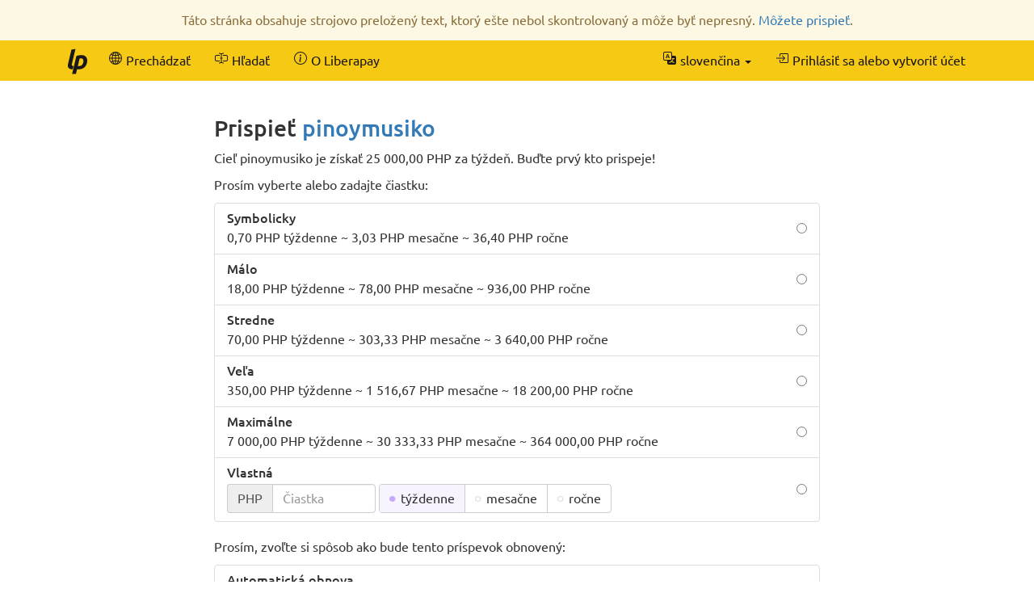

--- FILE ---
content_type: text/html; charset=UTF-8
request_url: https://sk.liberapay.com/pinoymusiko/donate
body_size: 5317
content:
<!DOCTYPE html>
<html lang="sk">
<head prefix="og: http://ogp.me/ns#">
    <meta name="robots" content="noindex,nofollow" />
    <meta property="og:title" content="Prispejte na pinoymusiko prostredníctvom Liberapay">
    <meta property="og:type" content="profile">
    <meta property="og:url" content="https://sk.liberapay.com/pinoymusiko">
    <meta property="og:image" content="https://seccdn.libravatar.org/avatar/f0143263fe610ebbb4c00f1d3c533fdd?s=160&amp;d=404">
    <meta property="og:site_name" content="Liberapay">
    <meta name="twitter:card" content="summary">
    <meta name="twitter:site" content="@liberapay">

    <meta property="og:description"
          content="Podporte prácu pinoymusiko opakovaným príspevkom.">
    <title>Prispejte na pinoymusiko prostredníctvom Liberapay</title>
    <meta name="viewport" content="width=device-width, initial-scale=1.0">
    <link rel="icon" href="https://liberapay.com/assets/liberapay/icon-v2_black.16.png?etag=.wZt5I4nZtUhMZQ5YegTNnA~~" type="image/png">
    <link rel="apple-touch-icon" href="https://liberapay.com/assets/liberapay/icon-v2_black-on-yellow.200.png?etag=.KRU9oDkj1mlMXWqrHpaKQA~~">
    <link rel="stylesheet" href="https://liberapay.com/assets/bootstrap/css/bootstrap.css?etag=.QF5-y8SXOVcNb2niAR7AgQ~~">
    <link rel="stylesheet" href="https://liberapay.com/assets/fonts.css?etag=.74A4YDsikXXAnCcwkxHRkA~~" type="text/css">
    <link rel="stylesheet" href="https://liberapay.com/assets/base.css?etag=.1gMOatvRPdIt3Tsn7sGtpQ~~" type="text/css">
        <link rel="alternate" hreflang="x-default" href="https://liberapay.com/pinoymusiko/donate" />
            <link rel="alternate" hreflang="ca" href="https://ca.liberapay.com/pinoymusiko/donate" />
            <link rel="alternate" hreflang="da" href="https://da.liberapay.com/pinoymusiko/donate" />
            <link rel="alternate" hreflang="de" href="https://de.liberapay.com/pinoymusiko/donate" />
            <link rel="alternate" hreflang="en" href="https://en.liberapay.com/pinoymusiko/donate" />
            <link rel="alternate" hreflang="es" href="https://es.liberapay.com/pinoymusiko/donate" />
            <link rel="alternate" hreflang="eo" href="https://eo.liberapay.com/pinoymusiko/donate" />
            <link rel="alternate" hreflang="fr" href="https://fr.liberapay.com/pinoymusiko/donate" />
            <link rel="alternate" hreflang="ga" href="https://ga.liberapay.com/pinoymusiko/donate" />
            <link rel="alternate" hreflang="id" href="https://id.liberapay.com/pinoymusiko/donate" />
            <link rel="alternate" hreflang="it" href="https://it.liberapay.com/pinoymusiko/donate" />
            <link rel="alternate" hreflang="hu" href="https://hu.liberapay.com/pinoymusiko/donate" />
            <link rel="alternate" hreflang="ms" href="https://ms.liberapay.com/pinoymusiko/donate" />
            <link rel="alternate" hreflang="nl" href="https://nl.liberapay.com/pinoymusiko/donate" />
            <link rel="alternate" hreflang="nb" href="https://nb.liberapay.com/pinoymusiko/donate" />
            <link rel="alternate" hreflang="pl" href="https://pl.liberapay.com/pinoymusiko/donate" />
            <link rel="alternate" hreflang="pt" href="https://pt.liberapay.com/pinoymusiko/donate" />
            <link rel="alternate" hreflang="ro" href="https://ro.liberapay.com/pinoymusiko/donate" />
            <link rel="alternate" hreflang="sk" href="https://sk.liberapay.com/pinoymusiko/donate" />
            <link rel="alternate" hreflang="fi" href="https://fi.liberapay.com/pinoymusiko/donate" />
            <link rel="alternate" hreflang="sv" href="https://sv.liberapay.com/pinoymusiko/donate" />
            <link rel="alternate" hreflang="tr" href="https://tr.liberapay.com/pinoymusiko/donate" />
            <link rel="alternate" hreflang="cs" href="https://cs.liberapay.com/pinoymusiko/donate" />
            <link rel="alternate" hreflang="el" href="https://el.liberapay.com/pinoymusiko/donate" />
            <link rel="alternate" hreflang="ru" href="https://ru.liberapay.com/pinoymusiko/donate" />
            <link rel="alternate" hreflang="uk" href="https://uk.liberapay.com/pinoymusiko/donate" />
            <link rel="alternate" hreflang="zh-hans" href="https://zh-hans.liberapay.com/pinoymusiko/donate" />
            <link rel="alternate" hreflang="zh-hant" href="https://zh-hant.liberapay.com/pinoymusiko/donate" />
            <link rel="alternate" hreflang="ja" href="https://ja.liberapay.com/pinoymusiko/donate" />
            <link rel="alternate" hreflang="ko" href="https://ko.liberapay.com/pinoymusiko/donate" />
    <meta name="theme-color" content="#f6c915">
</head>
<body>

    <nav class="navbar navbar-liberapay navbar-static-top navbar-collapse"
         id="navbar">
        <div class="container">
            <ul class="nav navbar-nav pull-right navbar-always">
                <li class="collapsed">
                    <a role="button" class="collapsed" data-toggle="collapse"
                       data-target="#navbar-liberapay-collapse" data-parent="#navbar"
                       aria-expanded="false">
                        <span class="sr-only">Prepnúť navigáciu</span>
                                <span aria-hidden="true" ><svg class="icon icon-16"><use xlink:href="/assets/icons.svg?etag=.ph_WoXJMP5d_eJsM0dDKLw~~#list"/></svg></span>

                    </a>
                </li>
<li class="dropdown dropdown-hover locale">
    <button class="dropdown-toggle navbar-btn" type="button"
            data-toggle="dropdown"
            title="Prepnúť do iného jazyka">
                <span aria-hidden="true" ><svg class="icon icon-16"><use xlink:href="/assets/icons.svg?etag=.ph_WoXJMP5d_eJsM0dDKLw~~#translate"/></svg></span>

        <span class="text">slovenčina</span>
        <span class="caret"></span>
    </button>
    <ul class="dropdown-menu dropdown-menu-right">
        <li             ><a href="https://ca.liberapay.com/pinoymusiko/donate" rel="alternate" hreflang="ca"
                ><span lang="ca">Català</span></a></li>
        <li             ><a href="https://da.liberapay.com/pinoymusiko/donate" rel="alternate" hreflang="da"
                ><span lang="da">Dansk</span></a></li>
        <li             ><a href="https://de.liberapay.com/pinoymusiko/donate" rel="alternate" hreflang="de"
                ><span lang="de">Deutsch</span></a></li>
        <li             ><a href="https://en.liberapay.com/pinoymusiko/donate" rel="alternate" hreflang="en"
                ><span lang="en">English</span></a></li>
        <li             ><a href="https://es.liberapay.com/pinoymusiko/donate" rel="alternate" hreflang="es"
                ><span lang="es">Español</span></a></li>
        <li             ><a href="https://eo.liberapay.com/pinoymusiko/donate" rel="alternate" hreflang="eo"
                ><span lang="eo">Esperanto</span></a></li>
        <li             ><a href="https://fr.liberapay.com/pinoymusiko/donate" rel="alternate" hreflang="fr"
                ><span lang="fr">Français</span></a></li>
        <li             ><a href="https://ga.liberapay.com/pinoymusiko/donate" rel="alternate" hreflang="ga"
                ><span lang="ga">Gaeilge</span></a></li>
        <li             ><a href="https://id.liberapay.com/pinoymusiko/donate" rel="alternate" hreflang="id"
                ><span lang="id">Indonesia</span></a></li>
        <li             ><a href="https://it.liberapay.com/pinoymusiko/donate" rel="alternate" hreflang="it"
                ><span lang="it">Italiano</span></a></li>
        <li             ><a href="https://hu.liberapay.com/pinoymusiko/donate" rel="alternate" hreflang="hu"
                ><span lang="hu">Magyar</span></a></li>
        <li             ><a href="https://ms.liberapay.com/pinoymusiko/donate" rel="alternate" hreflang="ms"
                ><span lang="ms">Melayu</span> &nbsp; <small>(4 % strojový preklad)</small></a></li>
        <li             ><a href="https://nl.liberapay.com/pinoymusiko/donate" rel="alternate" hreflang="nl"
                ><span lang="nl">Nederlands</span></a></li>
        <li             ><a href="https://nb.liberapay.com/pinoymusiko/donate" rel="alternate" hreflang="nb"
                ><span lang="nb">Norsk bokmål</span> &nbsp; <small>(20 % strojový preklad)</small></a></li>
        <li             ><a href="https://pl.liberapay.com/pinoymusiko/donate" rel="alternate" hreflang="pl"
                ><span lang="pl">Polski</span></a></li>
        <li             ><a href="https://pt.liberapay.com/pinoymusiko/donate" rel="alternate" hreflang="pt"
                ><span lang="pt">Português</span></a></li>
        <li             ><a href="https://ro.liberapay.com/pinoymusiko/donate" rel="alternate" hreflang="ro"
                ><span lang="ro">Română</span> &nbsp; <small>(1 % zatiaľ nepreložené)</small></a></li>
        <li  class="active"             ><a href="https://sk.liberapay.com/pinoymusiko/donate" rel="alternate" hreflang="sk"
                ><span lang="sk">Slovenčina</span> &nbsp; <small>(4 % strojový preklad)</small></a></li>
        <li             ><a href="https://fi.liberapay.com/pinoymusiko/donate" rel="alternate" hreflang="fi"
                ><span lang="fi">Suomi</span> &nbsp; <small>(6 % strojový preklad)</small></a></li>
        <li             ><a href="https://sv.liberapay.com/pinoymusiko/donate" rel="alternate" hreflang="sv"
                ><span lang="sv">Svenska</span> &nbsp; <small>(2 % strojový preklad)</small></a></li>
        <li             ><a href="https://tr.liberapay.com/pinoymusiko/donate" rel="alternate" hreflang="tr"
                ><span lang="tr">Türkçe</span></a></li>
        <li             ><a href="https://cs.liberapay.com/pinoymusiko/donate" rel="alternate" hreflang="cs"
                ><span lang="cs">Čeština</span></a></li>
        <li             ><a href="https://el.liberapay.com/pinoymusiko/donate" rel="alternate" hreflang="el"
                ><span lang="el">Ελληνικά</span> &nbsp; <small>(5 % strojový preklad)</small></a></li>
        <li             ><a href="https://ru.liberapay.com/pinoymusiko/donate" rel="alternate" hreflang="ru"
                ><span lang="ru">Русский</span> &nbsp; <small>(4 % strojový preklad)</small></a></li>
        <li             ><a href="https://uk.liberapay.com/pinoymusiko/donate" rel="alternate" hreflang="uk"
                ><span lang="uk">Українська</span> &nbsp; <small>(2 % strojový preklad)</small></a></li>
        <li             ><a href="https://zh-hans.liberapay.com/pinoymusiko/donate" rel="alternate" hreflang="zh-hans"
                ><span lang="zh-hans">中文 (简体)</span></a></li>
        <li             ><a href="https://zh-hant.liberapay.com/pinoymusiko/donate" rel="alternate" hreflang="zh-hant"
                ><span lang="zh-hant">中文 (繁體)</span> &nbsp; <small>(8 % strojový preklad)</small></a></li>
        <li             ><a href="https://ja.liberapay.com/pinoymusiko/donate" rel="alternate" hreflang="ja"
                ><span lang="ja">日本語</span></a></li>
        <li             ><a href="https://ko.liberapay.com/pinoymusiko/donate" rel="alternate" hreflang="ko"
                ><span lang="ko">한국어</span> &nbsp; <small>(30 % strojový preklad)</small></a></li>
        <li role="separator" class="divider"></li>
        <li><a href="https://hosted.weblate.org/engage/liberapay/?utm_source=liberapay-navbar"
               target="_blank" rel="noopener noreferrer"
               >        <span aria-hidden="true" ><svg class="icon icon-16"><use xlink:href="/assets/icons.svg?etag=.ph_WoXJMP5d_eJsM0dDKLw~~#box-arrow-up-right"/></svg></span>
&nbsp;Pomôžte nám prekladať Liberapay</a></li>
    </ul>
</li>
                <li>    <form action="/sign-in" method="GET" >
        <button class="navbar-btn" name="back_to" value="/pinoymusiko/donate">        <span aria-hidden="true" ><svg class="icon icon-16"><use xlink:href="/assets/icons.svg?etag=.ph_WoXJMP5d_eJsM0dDKLw~~#box-arrow-in-right"/></svg></span>
<span class="text">Prihlásiť sa alebo vytvoriť účet</span>
        </button>
    </form>
</li>
            </ul>
            <div class="collapse navbar-collapse navbar-left" id="navbar-liberapay-collapse">
            <ul class="nav navbar-nav">
                <li class="hidden-xs">
                    <a class="navbar-brand" href="/">        <span aria-hidden="true"  title="Hlavná stránka"><svg class="icon icon-32"><use xlink:href="/assets/icons.svg?etag=.ph_WoXJMP5d_eJsM0dDKLw~~#liberapay"/></svg></span>
        <span class="sr-only">Hlavná stránka</span>
</a></li>
                <li class="visible-xs">
                    <a href="/">        <span aria-hidden="true" ><svg class="icon icon-16"><use xlink:href="/assets/icons.svg?etag=.ph_WoXJMP5d_eJsM0dDKLw~~#house"/></svg></span>
 <span>Hlavná stránka</span></a></li>
                        <li>
                <div class="dropdown dropdown-hover">
                    <a class="dropdown-toggle navbar-btn "
                       href="/explore" data-toggle="dropdown" aria-expanded="true">
                                <span aria-hidden="true" ><svg class="icon icon-16"><use xlink:href="/assets/icons.svg?etag=.ph_WoXJMP5d_eJsM0dDKLw~~#globe2"/></svg></span>

                        <span>Prechádzať</span>
                    </a>
                        <ul class="dropdown-menu">            <li>
                <a href="/explore/"> Prehľad</a>
        </li>
        <li>
                <a href="/explore/recipients"> Príjemcovia</a>
        </li>
        <li>
                <a href="/explore/hopefuls"> Nádejných</a>
        </li>
        <li>
                <a href="/explore/pledges"> Neprivlastnené príspevky</a>
        </li>
        <li>
                <a href="/explore/repositories"> Repozitáre</a>
        </li>
        <li>
                <a href="/explore/elsewhere"> Sociálne siete</a>
        </li>

</ul>
                </div>
        </li>
        <li>
                <div class="dropdown dropdown-hover">
                    <a class="dropdown-toggle navbar-btn dropdown-toggle-form"
                       href="/search" data-toggle="dropdown" aria-expanded="true">
                                <span aria-hidden="true" ><svg class="icon icon-16"><use xlink:href="/assets/icons.svg?etag=.ph_WoXJMP5d_eJsM0dDKLw~~#input-cursor-text"/></svg></span>

                        <span>Hľadať</span>
                    </a>
                        <div class="dropdown-menu" role="search">    <form action="/search" class="search" method="get">
        <div class="form-group">
            <div class="input-group">
                <input type="text" name="q" class="form-control search"
                       placeholder="Hľadať na Liberapay"
                       value=""
                       
 autocomplete="off"  />
                <div class="input-group-btn">
                    <button class="btn btn-default">Odoslať</button>
                </div>
            </div>
        </div>
    </form>
</div>
                </div>
        </li>
        <li>
                <div class="dropdown dropdown-hover">
                    <a class="dropdown-toggle navbar-btn "
                       href="/about" data-toggle="dropdown" aria-expanded="true">
                                <span aria-hidden="true" ><svg class="icon icon-16"><use xlink:href="/assets/icons.svg?etag=.ph_WoXJMP5d_eJsM0dDKLw~~#info-circle"/></svg></span>

                        <span>O Liberapay</span>
                    </a>
                        <ul class="dropdown-menu">            <li>
                <a href="/about/"> Predstavenie</a>
        </li>
        <li>
                <a href="/about/use-cases"> Prípady použitia</a>
        </li>
        <li>
                <a href="/about/faq"> Časté otázky</a>
        </li>
        <li>
                <a href="/about/global"> Globálny</a>
        </li>
        <li>
                <a href="/about/payment-processors"> Platobné systémy</a>
        </li>
        <li>
                <a href="/about/teams"> Tímy</a>
        </li>
        <li>
                <a href="/about/stats"> Štatistiky</a>
        </li>
        <li>
                <a href="/about/legal"> Právne informácie</a>
        </li>
        <li>
                <a href="/about/privacy"> Súkromie</a>
        </li>
        <li>
                <a href="/about/feeds"> Sledujte nás</a>
        </li>
        <li>
                <a href="/about/contact"> Kontakt</a>
        </li>
        <li>
                <a href="/about/security"> Bezpečnosť</a>
        </li>
        <li>
                <a href="/about/logos"> Logá</a>
        </li>

</ul>
                </div>
        </li>

            </ul>
            </div>
        </div>
    </nav>

    <div id="main">
        <div class="container">
            <div id="subnav"></div>
<div class="row">
<div class="col-md-10 col-md-offset-1 col-lg-8 col-lg-offset-2">
    <h2>Prispieť <a href="/pinoymusiko">pinoymusiko</a></h2>

            <p>Cieľ pinoymusiko je získať 25 000,00 PHP za týždeň. Buďte prvý kto prispeje!</p>
            <p>Prosím vyberte alebo zadajte čiastku:</p>
    <form action="/~1763673/tip" method="POST" class="your-tip">
        <input type="hidden" name="csrf_token" value="FqKKThj7_UYiVv9z8Tk0rQYdEOo8oK1m" />
        <input type="hidden" name="currency" value="PHP" />
        <div class="form-group">
                <ul class="list-group radio-group">
        <li class="list-group-item">
        <label>
            <input type="radio" name="selected_amount" value="0.70"
                    />
            <div class="radio-label">
                <h5 class="list-group-item-heading">Symbolicky</h5>
                <p class="list-group-item-text">0,70 PHP týždenne ~ 3,03 PHP mesačne ~ 36,40 PHP ročne</p>
            </div>
        </label>
        </li>
        <li class="list-group-item">
        <label>
            <input type="radio" name="selected_amount" value="18.00"
                    />
            <div class="radio-label">
                <h5 class="list-group-item-heading">Málo</h5>
                <p class="list-group-item-text">18,00 PHP týždenne ~ 78,00 PHP mesačne ~ 936,00 PHP ročne</p>
            </div>
        </label>
        </li>
        <li class="list-group-item">
        <label>
            <input type="radio" name="selected_amount" value="70.00"
                    />
            <div class="radio-label">
                <h5 class="list-group-item-heading">Stredne</h5>
                <p class="list-group-item-text">70,00 PHP týždenne ~ 303,33 PHP mesačne ~ 3 640,00 PHP ročne</p>
            </div>
        </label>
        </li>
        <li class="list-group-item">
        <label>
            <input type="radio" name="selected_amount" value="350.00"
                    />
            <div class="radio-label">
                <h5 class="list-group-item-heading">Veľa</h5>
                <p class="list-group-item-text">350,00 PHP týždenne ~ 1 516,67 PHP mesačne ~ 18 200,00 PHP ročne</p>
            </div>
        </label>
        </li>
        <li class="list-group-item">
        <label>
            <input type="radio" name="selected_amount" value="7000.00"
                    />
            <div class="radio-label">
                <h5 class="list-group-item-heading">Maximálne</h5>
                <p class="list-group-item-text">7 000,00 PHP týždenne ~ 30 333,33 PHP mesačne ~ 364 000,00 PHP ročne</p>
            </div>
        </label>
        </li>
        <li class="list-group-item">
        <label>
            <input type="radio" id="custom-amount-radio" name="selected_amount" value="custom" required
                    />
            <div class="radio-label">
                <h5 class="list-group-item-heading">Vlastná</h5>
                    <div class="form-inline inline-block">
        <div class="input-group">
            <div class="input-group-addon">PHP</div>
            <input type="hidden" name="currency" value="PHP" />
            <input type="tel" inputmode="decimal" name="amount" id="amount" placeholder="Čiastka"
                   class="amount form-control"
                   data-required-if-checked="#custom-amount-radio"
                   value=""
                    />
        </div>
        <div class="btn-group btn-group-radio">
                <label class="btn btn-default">
                    <input type="radio" name="period" value="weekly" checked />
                    <div class="btn-text">týždenne</div>
                </label>
                <label class="btn btn-default">
                    <input type="radio" name="period" value="monthly"  />
                    <div class="btn-text">mesačne</div>
                </label>
                <label class="btn btn-default">
                    <input type="radio" name="period" value="yearly"  />
                    <div class="btn-text">ročne</div>
                </label>
        </div>
    </div>

            </div>
        </label>
        </li>
    </ul>
    <p>Prosím, zvoľte si spôsob ako bude tento príspevok obnovený:</p>
    <ul class="list-group radio-group">
        <li class="list-group-item">
        <label>
            <input type="radio" name="renewal_mode" value="2" required
                    />
            <div class="radio-label">
                <h5 class="list-group-item-heading">Automatická obnova</h5>
                <p class="list-group-item-text">Pokúsime sa automaticky zaúčtovať príspevok cez kartu alebo bankový účet. Budeme vás informovať najmenej dva dni vopred.</p>
            </div>
        </label>
        </li>
        <li class="list-group-item">
        <label>
            <input type="radio" name="renewal_mode" value="1" required
                    />
            <div class="radio-label">
                <h5 class="list-group-item-heading">Manuálna obnova</h5>
                <p class="list-group-item-text">Cez email vám bude odoslaná pripomienka k obnoveniu príspevku.</p>
            </div>
        </label>
        </li>
    </ul>
        <input type="hidden" name="visibility" value="2" />
    <p class="text-info">        <span aria-hidden="true" ><svg class="icon icon-16"><use xlink:href="/assets/icons.svg?etag=.ph_WoXJMP5d_eJsM0dDKLw~~#info-circle"/></svg></span>
 Tento príspevok nebude tajný, objavíte sa v súkromnom zozname patrónov užívateľa pinoymusiko.</p>

    <br>
    <button class="btn btn-primary btn-lg btn-block" >Prispievajte</button>
    <p class="text-center"><span class="payment-icons" title="    Príspevky pre pinoymusiko sú vykonané cez PayPal.
"
      data-toggle="tooltip" data-placement="bottom">
                <span aria-hidden="true"  title="PayPal"><svg class="icon icon-16"><use xlink:href="/assets/icons.svg?etag=.ph_WoXJMP5d_eJsM0dDKLw~~#paypal"/></svg></span>
        <span class="sr-only">PayPal</span>

</span>
</p>

        </div>
    </form>

    <br>

        <h3>Totožnosť príjemcu</h3>
        <p>Pomocou automatického procesu overenia sme zistili, že pinoymusiko má kontrolu nad nasledujúcimi účtami na iných platformách:</p>
                <div class="account">
        <span aria-hidden="true">    <img class="icon icon-32" src="https://liberapay.com/assets/platforms/twitch.svg?etag=.sXDTvLB9jxRA7LaoPVp0jQ~~" alt="Twitch" />
</span>
        <a class="account-link" rel="me" href="https://twitch.tv/agsilvermusic">
            <span class="sr-only">Twitch:</span>
            <span class="account-username">agsilvermusic</span>
        </a>
    </div>

        <br>
    <h3>Často kladené otázky</h3>

    <h4>Môžem prispievať v inej mene?</h4>
    <p>Nie, pinoymusiko príjma len platby v filipínske peso.</p>
    <h4>Aké platobné metódy sú k dispozícii?</h4>
    <p>    Príspevky pre pinoymusiko sú vykonané cez PayPal.
</p>

    <h4>Ako fungujú opakucujúce sa príspevky?</h4>
    <p>Na Liberapay, príspevky sú platené dopredu. Máte kontrolu nad tým akú čiastku darujete a kedy. Posielanie viac peňazí naraz znižuje percento <a href="/about/faq#fees">transakčných poplatkov</a>.</p>
    <p>Keď bude treba váš príspevok obnoviť, upozorníme vás prostredníctvom emailu. Príspevok budete môcť obnoviť alebo zrušiť.</p>

    <h4>Môžem prispieť jednorázovo?</h4>
    <p>Jednorazové dary zatiaľ nie sú riadne podporované, ale svoj dar môžete ukončiť ihneď po začatí prvej platby.</p>

    <h4>Dostanem účtenku?</h4>
    <p>Pre každú platbu je automaticky k dispozícii potvrdenie.</p>

    <h4>Čo je toto za stránka? Nespoznávam ju.</h4>
    <p>Ste na Liberapay, príspevkovej platforme spravovanej neziskovou organizáciou z Francúzka.</p>

    <h4>Je táto platforma bezpečná?</h4>
    <p>Liberapay beží už 10 rokov bez žiadnych veľkých bezpečnostných incidentov. Robíme všetko preto aby sme ochránili vaše dáta a boli v súlade so zákonmi Európskej únie (<abbr title="Všeobecné nariadenie na ochranu osobných údajov">GDPR</abbr>, <abbr title="Smernica PSD2">PSD2</abbr>, atď.).</p>

</div>
</div>
        </div>
    </div>

    <footer class="container" role="navigation">
        <ul>
            <li><a href="/about/">O Liberapay</a></li>
            <li><a href="/about/contact">Kontaktujte nás</a></li>
            <li><a href="/about/faq">Časté otázky</a></li>
            <li><a href="/about/legal">Právne informácie</a></li>
        </ul>
        <ul class="icons">
            <li><a href="https://medium.com/liberapay-blog">        <span aria-hidden="true"  title="Medium"><svg class="icon icon-16"><use xlink:href="/assets/icons.svg?etag=.ph_WoXJMP5d_eJsM0dDKLw~~#medium"/></svg></span>
        <span class="sr-only">Medium</span>
</a></li>
            <li><a href="https://mastodon.xyz/@Liberapay">        <span aria-hidden="true"  title="Mastodon"><svg class="icon icon-16"><use xlink:href="/assets/icons.svg?etag=.ph_WoXJMP5d_eJsM0dDKLw~~#mastodon"/></svg></span>
        <span class="sr-only">Mastodon</span>
</a></li>
            <li><a href="https://github.com/liberapay/liberapay.com">        <span aria-hidden="true"  title="GitHub"><svg class="icon icon-16"><use xlink:href="/assets/icons.svg?etag=.ph_WoXJMP5d_eJsM0dDKLw~~#github"/></svg></span>
        <span class="sr-only">GitHub</span>
</a></li>
        </ul>
    </footer>

<script src="https://liberapay.com/assets/jquery.min.js?etag=.L2sRp-kUcY4CkEEOhTZv6Q~~"></script>
<script src="https://liberapay.com/assets/bootstrap/js/bootstrap.min.js?etag=.WGnJbMjxkIau5iXWcNdB-Q~~"></script>
<script src="https://liberapay.com/assets/base.js?etag=.IITOmcinOIX62aApYMggOA~~"></script>


    <div id="notification-area-bottom">
    </div>
<div class="notification notification-warning top">Táto stránka obsahuje strojovo preložený text, ktorý ešte nebol skontrolovaný a môže byť nepresný. <a href="https://hosted.weblate.org/engage/liberapay/sk/?utm_source=liberapay-machine-translation-warning">Môžete prispieť</a>.</div>
</body>
</html>

--- FILE ---
content_type: image/svg+xml
request_url: https://liberapay.com/assets/platforms/twitch.svg?etag=.sXDTvLB9jxRA7LaoPVp0jQ~~
body_size: -556
content:
<svg viewBox="0 0 2800 2800" xmlns="http://www.w3.org/2000/svg"><g fill="#9146ff" transform="translate(200)"><path d="m1050 1700h-450v-1500h1600v1100l-400 400h-400l-350 350z" fill="#fff"/><path d="m500 0-500 500v1800h600v500l500-500h400l900-900v-1400zm1700 1300-400 400h-400l-350 350v-350h-450v-1500h1600z"/><path d="m1700 550h200v600h-200z"/><path d="m1150 550h200v600h-200z"/></g></svg>
